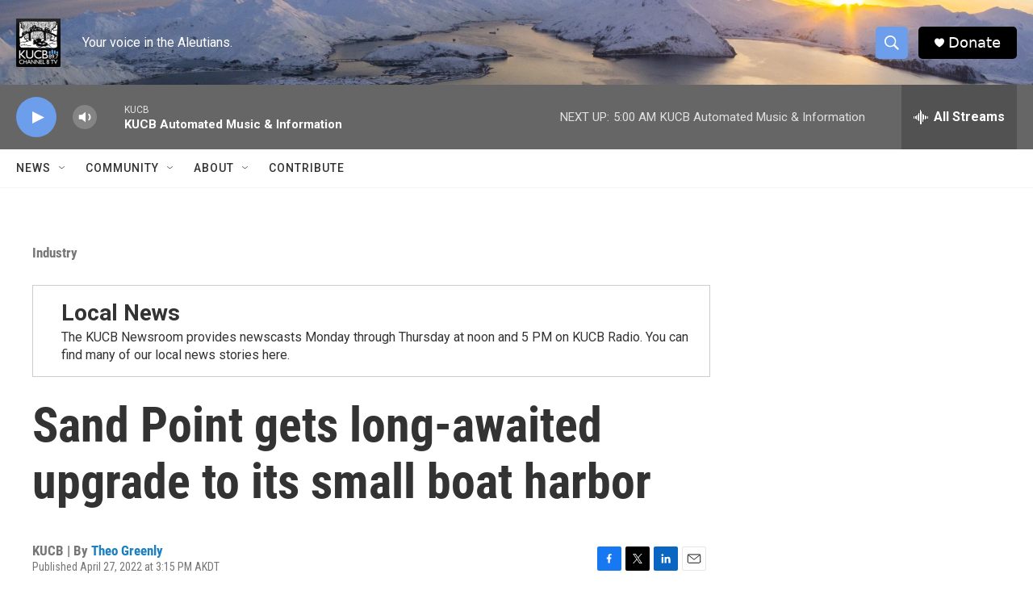

--- FILE ---
content_type: text/html; charset=utf-8
request_url: https://www.google.com/recaptcha/api2/aframe
body_size: 263
content:
<!DOCTYPE HTML><html><head><meta http-equiv="content-type" content="text/html; charset=UTF-8"></head><body><script nonce="aoKIRrEJo-Mu7iZIF73Llg">/** Anti-fraud and anti-abuse applications only. See google.com/recaptcha */ try{var clients={'sodar':'https://pagead2.googlesyndication.com/pagead/sodar?'};window.addEventListener("message",function(a){try{if(a.source===window.parent){var b=JSON.parse(a.data);var c=clients[b['id']];if(c){var d=document.createElement('img');d.src=c+b['params']+'&rc='+(localStorage.getItem("rc::a")?sessionStorage.getItem("rc::b"):"");window.document.body.appendChild(d);sessionStorage.setItem("rc::e",parseInt(sessionStorage.getItem("rc::e")||0)+1);localStorage.setItem("rc::h",'1763716726371');}}}catch(b){}});window.parent.postMessage("_grecaptcha_ready", "*");}catch(b){}</script></body></html>